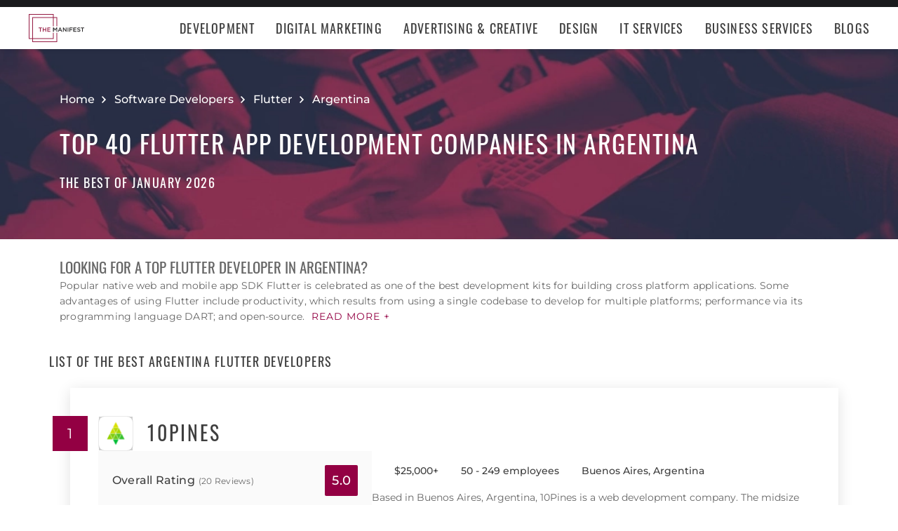

--- FILE ---
content_type: application/x-javascript
request_url: https://consent.cookiebot.com/logconsent.ashx?action=accept&nocache=1768677763141&dnt=false&clp=true&cls=true&clm=true&cbid=e3f279c2-000b-45a3-a003-18a3f1684e5b&cbt=none&ticket=&bulk=false&hasdata=true&method=implied&usercountry=US-39&referer=https%3A%2F%2Fthemanifest.com&rc=false
body_size: 272
content:
CookieConsent.setCookie("{stamp:%278WUe8ZlGi6ysyc5HdCcZpuTeUJYB+/Oqh0jIdVVDEgj6EUOUsmZ4/A==%27%2Cnecessary:true%2Cpreferences:true%2Cstatistics:true%2Cmarketing:true%2Cmethod:%27implied%27%2Cver:1%2Cutc:1768677763193%2Cregion:%27us-39%27}", new Date(1800213763193), '/', '', '');
if (typeof CookieConsent.resetBulkDomains!='undefined') {CookieConsent.resetBulkDomains(["themanifest.com"],false);}
CookieConsent.userCountry = 'us-39';
if (typeof CookieConsent.registerBulkConsent!='undefined') {CookieConsent.registerBulkConsent(12);}


--- FILE ---
content_type: image/svg+xml
request_url: https://img.shgstatic.com/clutch-static-prod/image/scale/50x50/s3fs-public/logos/8e432b55b31f2c38232d0e54cc0833ec.svg
body_size: 2731
content:
<svg xmlns="http://www.w3.org/2000/svg" width="290" height="290" viewBox="0 0 290 290" fill="none">
<circle cx="145" cy="145" r="145" fill="#34414A"/>
<path fill-rule="evenodd" clip-rule="evenodd" d="M168.373 162.443H180.369V115.381H168.373V162.443Z" fill="white"/>
<path fill-rule="evenodd" clip-rule="evenodd" d="M75.1724 162.443H87.1685V102.463H75.1724V162.443Z" fill="white"/>
<path fill-rule="evenodd" clip-rule="evenodd" d="M168.373 111.69H180.369V102.463H168.373V111.69Z" fill="white"/>
<path fill-rule="evenodd" clip-rule="evenodd" d="M152.943 116.636V114.936H140.776V162.529H153.023V139.611C153.023 127.751 157.961 126.23 162.263 126.23H165.252V113.894H162.263C158.825 113.894 155.621 114.851 152.943 116.636" fill="white"/>
<path fill-rule="evenodd" clip-rule="evenodd" d="M225.298 114.936H209.059L196.498 128.241V114.936H184.251V162.528H196.498V145.908L209.785 162.528H225.656L204.497 136.723L225.298 114.936Z" fill="white"/>
<path fill-rule="evenodd" clip-rule="evenodd" d="M124.994 143.76C124.296 145.726 123.169 147.401 121.717 148.668C120.354 149.699 118.4 150.812 115.885 151.211C115.449 151.261 115.004 151.289 114.549 151.289C111.336 151.289 108.817 150.106 107.129 148.962C104.325 146.714 102.534 143.08 102.534 138.906C102.534 134.808 104.08 131.354 106.619 129.142C107.982 128.109 109.934 126.997 112.45 126.599C112.886 126.55 113.332 126.522 113.784 126.522C116.998 126.522 119.519 127.704 121.204 128.846C122.894 130.201 124.209 132.058 124.994 134.23C125.511 135.671 125.801 137.245 125.801 138.906C125.801 140.656 125.514 142.289 124.994 143.76V143.76ZM124.994 118.096C121.92 116.543 118.411 115.676 114.625 115.676C114.478 115.676 114.33 115.681 114.183 115.685C114.001 115.678 113.821 115.676 113.636 115.676C107.46 115.676 101.748 118.069 97.5535 122.415C93.3866 126.733 91.0916 132.589 91.0916 138.906C91.0916 152.149 100.818 162.133 113.711 162.133C113.859 162.133 114.005 162.128 114.15 162.127C114.334 162.13 114.514 162.133 114.699 162.133C118.37 162.133 121.872 161.284 124.994 159.683V162.528H137.242V138.906V114.936H124.994V118.096Z" fill="white"/>
<path fill-rule="evenodd" clip-rule="evenodd" d="M252.197 143.76C251.498 145.726 250.374 147.401 248.921 148.668C247.557 149.699 245.605 150.812 243.089 151.211C242.653 151.261 242.207 151.289 241.754 151.289C238.539 151.289 236.021 150.106 234.333 148.962C231.529 146.714 229.738 143.08 229.738 138.906C229.738 134.808 231.283 131.354 233.822 129.142C235.186 128.109 237.138 126.997 239.656 126.599C240.089 126.55 240.533 126.522 240.989 126.522C244.203 126.522 246.723 127.704 248.41 128.846C250.097 130.201 251.415 132.058 252.197 134.23C252.715 135.671 253.004 137.245 253.004 138.906C253.004 140.656 252.719 142.289 252.197 143.76V143.76ZM252.197 114.936V118.096C249.124 116.543 245.613 115.676 241.827 115.676C241.678 115.676 241.533 115.681 241.389 115.685C241.207 115.678 241.024 115.676 240.841 115.676C234.664 115.676 228.952 118.069 224.759 122.415C220.592 126.733 218.297 132.589 218.297 138.906C218.297 152.149 228.019 162.133 240.914 162.133C241.063 162.133 241.209 162.128 241.354 162.127C241.537 162.13 241.718 162.133 241.903 162.133C245.572 162.133 249.078 161.284 252.197 159.683V162.528H264.446V138.906V114.936H252.197Z" fill="white"/>
<path fill-rule="evenodd" clip-rule="evenodd" d="M50.8775 150.884C48.762 150.884 46.9406 150.383 45.4467 149.714C41.5387 147.677 38.8991 143.343 38.8991 138.211C38.8991 130.867 43.7399 125.537 50.4129 125.537C52.5284 125.537 54.3498 126.039 55.8401 126.708C57.5253 127.585 58.9741 128.893 60.0765 130.505L70.468 125.075C66.4256 118.577 59.3494 114.437 50.9524 114.437C50.8505 114.437 50.7467 114.441 50.643 114.444C50.5167 114.441 50.3895 114.437 50.2596 114.437C43.9393 114.437 38.0935 116.886 33.7994 121.336C29.5351 125.754 27.1877 131.747 27.1877 138.211C27.1877 151.766 37.1391 161.986 50.3353 161.986C50.4391 161.986 50.5419 161.983 50.6457 161.979C50.7738 161.983 50.9001 161.986 51.03 161.986C57.3512 161.986 63.196 159.536 67.4883 155.086C69.1771 153.341 70.5582 151.342 71.62 149.17L60.4139 145.594C58.3958 148.861 54.9849 150.884 50.8775 150.884" fill="white"/>
<path fill-rule="evenodd" clip-rule="evenodd" d="M46.0804 182.421C46.2103 183.623 47.3425 184.416 48.9185 184.416C50.4106 184.416 51.4967 183.623 51.4967 182.53C51.4967 181.589 50.8454 181.012 49.3623 180.626L47.946 180.257C45.9117 179.733 45.0096 178.832 45.0096 177.321C45.0096 175.473 46.6163 174.179 48.9113 174.179C51.1061 174.179 52.6975 175.488 52.7588 177.352H51.3822C51.2595 176.159 50.3032 175.426 48.8643 175.426C47.4336 175.426 46.4394 176.174 46.4394 177.26C46.4394 178.1 47.0511 178.601 48.5504 178.994L49.7069 179.302C51.9938 179.88 52.9194 180.765 52.9194 182.36C52.9194 184.394 51.328 185.665 48.7886 185.665C46.4467 185.665 44.8255 184.386 44.6965 182.421H46.0804Z" fill="white"/>
<path fill-rule="evenodd" clip-rule="evenodd" d="M55.8257 179.925C55.8257 182.661 57.2411 184.386 59.4982 184.386C61.7544 184.386 63.1698 182.661 63.1698 179.925C63.1698 177.183 61.7544 175.458 59.4982 175.458C57.2411 175.458 55.8257 177.183 55.8257 179.925M64.5853 179.925C64.5853 183.454 62.6268 185.665 59.4982 185.665C56.3696 185.665 54.4111 183.454 54.4111 179.925C54.4111 176.398 56.3696 174.178 59.4982 174.178C62.6268 174.178 64.5853 176.398 64.5853 179.925" fill="white"/>
<path fill-rule="evenodd" clip-rule="evenodd" d="M66.6116 185.48V174.363H73.3144V175.611H67.9891V179.432H72.8768V180.665H67.9891V185.48H66.6116Z" fill="white"/>
<path fill-rule="evenodd" clip-rule="evenodd" d="M78.0645 185.48V175.611H74.5083V174.363H82.9991V175.611H79.4411V185.48H78.0645Z" fill="white"/>
<path fill-rule="evenodd" clip-rule="evenodd" d="M88.3464 185.48H87.0465L84.0397 174.363H85.4768L87.6888 183.438H87.7501L90.2364 174.363H91.6283L94.1146 183.438H94.175L96.3861 174.363H97.8241L94.8173 185.48H93.5174L90.9698 176.66H90.8931L88.3464 185.48Z" fill="white"/>
<path fill-rule="evenodd" clip-rule="evenodd" d="M100.64 181.119H104.22L102.453 176.05H102.407L100.64 181.119ZM104.625 182.299H100.234L99.1239 185.48H97.6787L101.748 174.363H103.11L107.18 185.48H105.734L104.625 182.299Z" fill="white"/>
<path fill-rule="evenodd" clip-rule="evenodd" d="M110.133 179.856H112.849C114.264 179.856 115.068 179.086 115.068 177.722C115.068 176.39 114.211 175.596 112.787 175.596H110.133V179.856ZM110.133 185.48H108.756V174.364H112.971C115.098 174.364 116.49 175.674 116.49 177.676C116.49 179.225 115.657 180.426 114.272 180.866L116.827 185.48H115.213L112.849 181.082H110.133V185.48Z" fill="white"/>
<path fill-rule="evenodd" clip-rule="evenodd" d="M125.371 185.48H118.533V174.363H125.371V175.611H119.91V179.178H125.089V180.411H119.91V184.232H125.371V185.48Z" fill="white"/>
<path fill-rule="evenodd" clip-rule="evenodd" d="M157.319 185.48H158.696V174.363H157.319V185.48Z" fill="white"/>
<path fill-rule="evenodd" clip-rule="evenodd" d="M161.151 185.48V174.363H162.489L168.533 183.092H168.603V174.363H169.964V185.48H168.625L162.582 176.782H162.514V185.48H161.151Z" fill="white"/>
<path fill-rule="evenodd" clip-rule="evenodd" d="M172.42 185.48V174.363H173.758L179.802 183.092H179.872V174.363H181.233V185.48H179.894L173.851 176.782H173.782V185.48H172.42Z" fill="white"/>
<path fill-rule="evenodd" clip-rule="evenodd" d="M184.676 179.925C184.676 182.661 186.091 184.386 188.347 184.386C190.604 184.386 192.021 182.661 192.021 179.925C192.021 177.183 190.604 175.458 188.347 175.458C186.091 175.458 184.676 177.183 184.676 179.925M193.434 179.925C193.434 183.454 191.476 185.665 188.347 185.665C185.219 185.665 183.262 183.454 183.262 179.925C183.262 176.398 185.219 174.178 188.347 174.178C191.476 174.178 193.434 176.398 193.434 179.925" fill="white"/>
<path fill-rule="evenodd" clip-rule="evenodd" d="M198.269 185.48L194.2 174.363H195.647L198.928 183.793H198.973L202.255 174.363H203.702L199.631 185.48H198.269Z" fill="white"/>
<path fill-rule="evenodd" clip-rule="evenodd" d="M206.364 181.119H209.944L208.176 176.05H208.131L206.364 181.119ZM210.349 182.299H205.959L204.849 185.48H203.404L207.472 174.363H208.834L212.905 185.48H211.457L210.349 182.299Z" fill="white"/>
<path fill-rule="evenodd" clip-rule="evenodd" d="M215.818 185.48V175.611H212.261V174.363H220.754V175.611H217.195V185.48H215.818Z" fill="white"/>
<path fill-rule="evenodd" clip-rule="evenodd" d="M222.52 185.48H223.897V174.363H222.52V185.48Z" fill="white"/>
<path fill-rule="evenodd" clip-rule="evenodd" d="M227.339 179.925C227.339 182.661 228.755 184.386 231.011 184.386C233.268 184.386 234.682 182.661 234.682 179.925C234.682 177.183 233.268 175.458 231.011 175.458C228.755 175.458 227.339 177.183 227.339 179.925M236.098 179.925C236.098 183.454 234.14 185.665 231.011 185.665C227.882 185.665 225.923 183.454 225.923 179.925C225.923 176.398 227.882 174.178 231.011 174.178C234.14 174.178 236.098 176.398 236.098 179.925" fill="white"/>
<path fill-rule="evenodd" clip-rule="evenodd" d="M238.126 185.48V174.363H239.464L245.508 183.092H245.577V174.363H246.939V185.48H245.6L239.557 176.782H239.488V185.48H238.126Z" fill="white"/>
<path fill-rule="evenodd" clip-rule="evenodd" d="M142.72 186.026H139.419V181.526H135.223V178.297H139.419V173.818H142.72V178.297H146.915V181.526H142.72V186.026Z" fill="white"/>
</svg>
